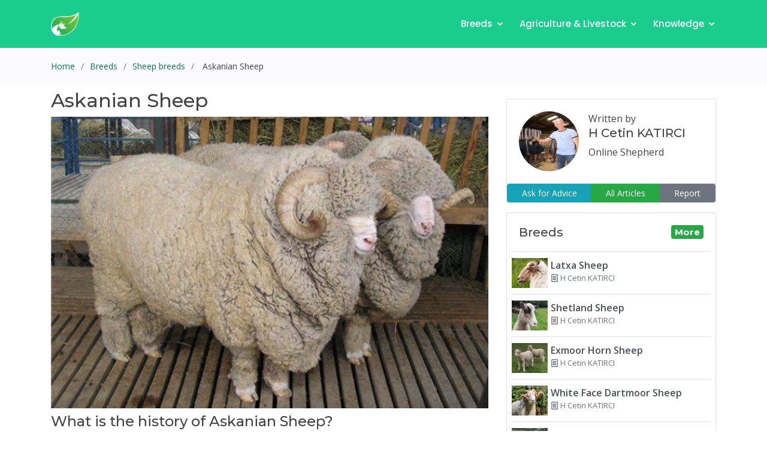

--- FILE ---
content_type: text/html; charset=UTF-8
request_url: https://www.farmow.com/breed/-askanian-sheep
body_size: 7124
content:
<!DOCTYPE html><html lang="en"><head><meta charset="utf-8"><meta content="width=device-width, initial-scale=1.0" name="viewport"><title> Askanian Sheep</title><meta content="The Askanian breed is known for its uniform type and high productivity. Sheep are large in size, have one or two wrinkles, and good mutton conformation." name="description"><meta content=" Askanian Sheep" name="keywords"><meta name="robots" content="index, follow" /><link rel="canonical" href="https://www.farmow.com/breed/-askanian-sheep"/><meta property="og:locale" content="en"/><meta property="og:type" content="article" /><meta property="og:title" content=" Askanian Sheep"/><meta property="og:description" content="The Askanian breed is known for its uniform type and high productivity. Sheep are large in size, have one or two wrinkles, and good mutton conformation."/><meta property="og:url" content="https://www.farmow.com/breed/-askanian-sheep"/><meta property="og:site_name" content="Farmow" /><meta property="article:publisher" content="https://www.facebook.com/farmowUK" /><meta property="og:image" content="https://www.farmow.com/article-image/1597091197.jpg"/><meta property="og:image:width" content="600" /><meta property="og:image:height" content="400" /><meta name="twitter:card" content="summary_large_image" /><meta name="twitter:site" content="@Farmow3" />  <link href="/assets/img/logo.png" rel="icon">
  <link href="https://fonts.googleapis.com/css?family=Open+Sans:300,300i,400,400i,600,600i,700,700i|Montserrat:300,300i,400,400i,500,500i,600,600i,700,700i|Poppins:300,300i,400,400i,500,500i,600,600i,700,700i" rel="stylesheet">
  <link href="/assets/vendor/bootstrap/css/bootstrap.min.css" rel="stylesheet">
  <link href="/assets/vendor/icofont/icofont.min.css" rel="stylesheet">
  <link href="/assets/vendor/boxicons/css/boxicons.min.css" rel="stylesheet">
  <link href="/assets/vendor/venobox/venobox.css" rel="stylesheet">
  <link href="/assets/vendor/remixicon/remixicon.css" rel="stylesheet">
  <link href="/assets/vendor/aos/aos.css" rel="stylesheet">
  <link href="/assets/css/style.css" rel="stylesheet">
  <link rel="stylesheet" href="https://cdnjs.cloudflare.com/ajax/libs/tiny-slider/2.9.3/tiny-slider.css">
<!--[if (lt IE 9)]><script src="https://cdnjs.cloudflare.com/ajax/libs/tiny-slider/2.9.3/min/tiny-slider.helper.ie8.js"></script><![endif]-->
  <script async src="https://pagead2.googlesyndication.com/pagead/js/adsbygoogle.js" type="0c34d79e29e08ecb425f90b1-text/javascript"></script>
<script type="application/ld+json">
        {
        "@context": "https://schema.org",
        "@type": "Article",
        "mainEntityOfPage": {
            "@type": "WebPage",
            "@id": "https://www.farmow.com/breed/-askanian-sheep"
        },
        "headline": " Askanian Sheep",
        "description": "The Askanian breed is known for its uniform type and high productivity. Sheep are large in size, have one or two wrinkles, and good mutton conformation.",
        "image": "https://www.farmow.com/article-image/1597091197.jpg",
        "datePublished": "2020-08-10 20:28:34",
        "dateModified": "2021-02-04 05:09:40",
        "genre": "breeds",
        "author": {
            "@type": "Person",
            "name": "H Cetin KATIRCI"
        },
        "publisher": {
            "@type": "Organization",
            "name": "Farmow Livestock & Farm Management",
            "logo": {
            "@type": "ImageObject",
            "url": "http://www.farmow.com/assets/img/logo.png"
            }       
        },
        "potentialAction": {
            "@type": "SearchAction",
            "target": "https://wwww.farmow.com/search?word={search_term_string}",
            "query-input": "required word=search_term_string"
        }
        }
        </script></head><body>  <header id="header" class="fixed-top d-flex align-items-center ">
    <div class="container d-flex align-items-center">

      <div class="logo mr-auto"> <a href="/"><img src="/assets/img/logo.png" alt="" class="img-fluid"></a> </div>

      <nav class="nav-menu d-none d-lg-block">
        <ul>
<!--          <li class="drop-down"><a href="/feature-price">Features & Pricing</a>
            <ul>
              <li><a href="/features">Features</a></li>
              <li><a href="/pricing">Pricing</a></li>
            </ul>
         </li> -->
         <li class="drop-down"><a href="/breeds">Breeds</a>
            <ul>
              <li><a href="/cattle">Cattle breeds</a></li>
              <li><a href="/sheep">Sheep breeds</a></li>
              <li><a href="/goat">Goat breeds</a></li>
              <li><a href="/poultry">Poultry breeds</a></li>
            </ul>
         </li>
         
          <li class="drop-down"><a href="/agriculture-livestock">Agriculture & Livestock</a>
            <ul>
              <li><a href="/forage-crops">Forage crops</a></li>
              <li><a href="/illnesses">Illnesses</a></li>
              <li><a href="/livestock-care">Livestock Care</a></li>
              <li><a href="/soil-care">Soil Care</a></li>
              <li><a href="/how-tos">How-tos</a></li>
            </ul>
         </li>
         <li class="drop-down"><a href="/knowledge-center">Knowledge</a>
            <ul>
              <li><a href="/breeders">Breeders</a></li>
              <li><a href="/agriculture-news">News</a></li>
              <li><a href="/competitions">Competitions</a></li>
            </ul>
         </li>
<!--         <li><a href="/shop">Shop & Ads</a></li> -->

        </ul>
      </nav>
    </div>
</header>
<main id="main">
<script type="application/ld+json">
    {
      "@context": "https://schema.org",
      "@type": "BreadcrumbList",
      "itemListElement": [{
        "@type": "ListItem",
        "position": 1,
        "name": "Breeds",
        "item": "https://farmow.com/breeds"
      },{
        "@type": "ListItem",
        "position": 2,
        "name": "Sheep breeds",
        "item": "https://farmow.com/sheep"
      },{
        "@type": "ListItem",
        "position": 3,
        "name": " Askanian Sheep"
      }]
    }
 </script>

<section class="breadcrumbs">
    <div class="container">
        <div class=" align-items-center">
          <ol>
            <li><a href="/">Home</a></li>
            <li><a href="/breeds">Breeds</a></li>
                                    <li><a href="/sheep">Sheep breeds</a></li> 
                          <li> Askanian Sheep</li>
          </ol>       
        </div>
    </div>
</section>

    <section class="inner-page pt-0 mt-2">
    
    

      <div class="container">
        <div class="row ">
          <div class="col-md-8">
            
                  <h2> Askanian Sheep</h2>
                  <div>    <h4><img data-src="https://farmow.com/article-image/1597091219.jpg" class="img-fluid lazy" style="width: 100%;"><br></h4><h4>What is the history of Askanian Sheep? </h4><div>The Askanian Sheep (Askaniiskaya) breed was developed during 1925-34 by M.F. Ivanov in Askania Nova which lies in the arid steppe of the Ukraine. </div><div><br></div><div>Finewooled sheep had been raised there for more than a hundred years. The breed is based on local <a href="https://farmow.com/breed/merinos-koyunu" target="_blank">Merino sheep</a> which survived World War I and the Civil War. </div><div><br></div><div>These were small animals with thin wool of medium fineness. Most of them had small wrinkles; the conformation was good and the production low. </div><div><br></div><div>The live weight of ewes was 40-42 kg (max. 50 kg). <span style="font-size: 1rem;">Ortalama yapağı ağırlığı 4.5-4.6 kg, temiz yün verimi ise% 33-35 idi.</span></div><div><br></div><div>M.F. Ivanov set himself the task of producing, on the basis of the Askania-Nova flock, unwrinkled sheep of the Merino type with a live weight up to 60 kg, good conformation, long worsted wool of medium fineness (60s-64s quality) and high fleece weight and wool yield. The animals were to meet the environmental conditions of the Ukrainian arid steppes.</div><div><br></div><div>Local Merino ewes were mated to American <a href="https://farmow.com/breed/rambouillet-sheep" target="_blank">Rambouillet </a>rams, with selection and culling of the offspring. Meat qualities were improved by infusing small quantities of Precoce blood. The most valuable animals were obtained among crossbreds with one-half and one-quarter of <a href="https://farmow.com/breed/rambouillet-sheep" target="_blank">Rambouillet </a>blood. To fix the desired type inbreeding was practised on a moderate scale.</div><div>After the Second World War the Askanian breed was re-established by pure breeding of the remaining flock and by grading up finewool ewes brought from the North Caucasus with purebred Askanian rams. </div><div><br></div><div>Total breed numbers declined slightly between 1964 and 1969 but purebreds increased. Since then they have remained relatively stable. In 1980  the total was 1 782 820 (90% purebreds) including 37 417 breeding rams, 10 649 other  rams, and 1 193 157 ewes and yearlings.</div><div><br></div><h4>What are the characteristics of Askanian Sheep?</h4><div><img data-src="https://farmow.com/article-image/1597091197.jpg" class="img-fluid lazy" style="width: 100%;"><br></div><div>The Askanian breed is known for its uniform type and high productivity.</div><div> </div><div><br></div><div>Sheep are large in size, have one or two wrinkles, and good mutton conformation.</div><div><br></div><div>Withers height of ewes is 68-70 cm, oblique body length 70-72 cm, and chest girth 100-102 cm.</div><div> </div><div><br></div><div>The skeleton is sufficiently strong; there are no particular faults in the conformation.</div><div> </div><div><br></div><div>Rams are horned, and ewes are usually polled.</div><div><br></div><div> Ewes have satisfactory precocity: heavily fed 18-month-olds reach the live weight of adult ewes. The finished weight of 9-month-old lambs is 42.2 kg and the carcass weight is 18.9 kg.</div><div><br></div><div>The wool is white and uniform. The fleece has a blocky staple; it is of medium density. The crimp is regular and distinct. The wool is of 64s-60s quality (22-24 m) in ewes and 60s-58s (24-26 m) in rams. </div><div><br></div><div>The staple length is 7.5-9.0 cm in ewes and 8-10 cm (max. 13) in rams. The yolk is light yellow or cream, rarely white.</div><div><br></div><div>Fleece weight is 6.5-8.0 kg in ewes and 16-19 kg in rams, with clean wool yield of 42-45%. In the best flocks the clean fleece weight is 3.0-3.2 kg. </div><div><br></div><div>The maximal fleece weight of 31.7 kg was sheared from a ram at the Krasny Chaban breeding centre in the Kherson region, which is the absolute world record for all breeds.</div><div><br></div><div>The best breeding flocks of Askanian sheep are on Askania Nova and Krasny Chaban breeding centres in Kherson region and Kommunist farm in Zaporozhye region.</div><div><br></div><div>According to the breed regionalization plan, the breed is raised in the south of the Ukraine and is used for improving other finewooled breeds. It was used to produce such breeds as the Caucasian, Azerbaijan Mountain Merino, and Soviet Merino.</div><div><br></div><div>Selection work with the breed is aimed at improving wool and meat qualities, early maturity and adaptability to the conditions of intensive sheep breeding and farming. <span>The State Flockbook lists 4968 ewes and 200 rams.</span></div><div><br></div><h4>What is the weight of Askanian Sheep?</h4><div><img data-src="https://farmow.com/article-image/1597091288.jpg" class="img-fluid lazy" style="width: 100%;"><br></div><div><br></div><div>The live weight of <span>Askanian</span><span> ewes is 58-65 kg and </span>Askanian<span> rams is 110-120 kg.</span></div><div><br></div><div><br></div><div><br></div><div><br></div>      </div>
                  <hr/>
               

                                                <div class="container">
                <ins class="adsbygoogle"
                  style="display:block"
                  data-ad-client="ca-pub-2237260650074252"
                  data-ad-slot="5810044893"
                  data-ad-format="auto"
                  data-full-width-responsive="true"></ins><script type="0c34d79e29e08ecb425f90b1-text/javascript"> (adsbygoogle = window.adsbygoogle || []).push({}); </script>
                </div>
               



          </div>
          <div class="col-md-4">

          <div class="card mb-3 mt-3">
              <div class="row no-gutters">
                <div class="card-body">
                    <div class="media">
                    <img src="/user-image/1596931780.png" class="mr-3" style="width:100px;height:100px;">
                    <div class="media-body">
                        <p  class="mb-0">Written by</p>
                        <h5 class="mt-0">H Cetin KATIRCI</h5>
                        Online Shepherd  
                    </div>
                </div>
                </div> 
              </div>
              <div class="card-footer clearfix m-0 p-0">
                <div class="btn-group btn-group-sm btn-block" role="group" aria-label="Basic example">
                    <button type="button" class="btn btn-info">Ask for Advice</button>
                    <a href="/writer/1" role="button" class="btn btn-success">All Articles</a>
                    <button type="button" class="btn btn-secondary">Report</button>
                </div>
              </div>
            </div>

     <div class="card mb-2"> <div class="card-body"><h5 class="card-title  m-0">Breeds<a href="/breeds" class="badge badge-success float-right">More</a></h5> </div><ul class="products-list product-list-in-card pl-2 pr-2"><li class="item"><a href="/breed/latxa-sheep" class="list-group-item-action"><div class="product-img"><img data-src="/article-image/1613167078.jpg"  class="img-size-60 lazy"></div><div class="product-info"> <span class="product-title">Latxa Sheep</span><span class="product-description"><i class="icofont-ui-note"></i> H Cetin KATIRCI</span> </div></a></li> <li class="item"><a href="/breed/shetland-sheep" class="list-group-item-action"><div class="product-img"><img data-src="/article-image/1608995554.jpg"  class="img-size-60 lazy"></div><div class="product-info"> <span class="product-title">Shetland Sheep</span><span class="product-description"><i class="icofont-ui-note"></i> H Cetin KATIRCI</span> </div></a></li> <li class="item"><a href="/breed/exmoor-horn-sheep" class="list-group-item-action"><div class="product-img"><img data-src="/article-image/1608917987.jpg"  class="img-size-60 lazy"></div><div class="product-info"> <span class="product-title">Exmoor Horn Sheep</span><span class="product-description"><i class="icofont-ui-note"></i> H Cetin KATIRCI</span> </div></a></li> <li class="item"><a href="/breed/white-face-dartmoor-sheep" class="list-group-item-action"><div class="product-img"><img data-src="/article-image/1608911994.jpg"  class="img-size-60 lazy"></div><div class="product-info"> <span class="product-title">White Face Dartmoor Sheep</span><span class="product-description"><i class="icofont-ui-note"></i> H Cetin KATIRCI</span> </div></a></li> <li class="item"><a href="/breed/vendeen-sheep" class="list-group-item-action"><div class="product-img"><img data-src="/article-image/1608848060.jpg"  class="img-size-60 lazy"></div><div class="product-info"> <span class="product-title">Vendéen Sheep</span><span class="product-description"><i class="icofont-ui-note"></i> H Cetin KATIRCI</span> </div></a></li> <li class="item"><a href="/breed/lonk-sheep" class="list-group-item-action"><div class="product-img"><img data-src="/article-image/1608821498.jpg"  class="img-size-60 lazy"></div><div class="product-info"> <span class="product-title">Lonk Sheep</span><span class="product-description"><i class="icofont-ui-note"></i> H Cetin KATIRCI</span> </div></a></li> </ul> </div>
     <div class="card mb-2"> <div class="card-body"><ins class="adsbygoogle"
    style="display:block"
    data-ad-client="ca-pub-2237260650074252"
    data-ad-slot="1384548874"
    data-ad-format="auto"
    data-full-width-responsive="true"></ins><script type="0c34d79e29e08ecb425f90b1-text/javascript"> (adsbygoogle = window.adsbygoogle || []).push({}); </script></div></div>
    
     <div class="card mb-2"> <div class="card-body"><h5 class="card-title  m-0">Illnesses<a href="/illnesses" class="badge badge-success float-right">More</a></h5> </div><ul class="products-list product-list-in-card pl-2 pr-2"><li class="item"><a href="/agriculture/-plants-poisoning" class="list-group-item-action"><div class="product-img"><img data-src="/article-image/1609704066.jpg"  class="img-size-60 lazy"></div><div class="product-info"> <span class="product-title"> Plants Poisoning</span><span class="product-description"><i class="icofont-ui-note"></i> H Cetin KATIRCI</span> </div></a></li> <li class="item"><a href="/agriculture/urinary-calculi-water-belly" class="list-group-item-action"><div class="product-img"><img data-src="/article-image/1599770659.jpg"  class="img-size-60 lazy"></div><div class="product-info"> <span class="product-title">Urinary Calculi (Water Belly)</span><span class="product-description"><i class="icofont-ui-note"></i> H Cetin KATIRCI</span> </div></a></li> <li class="item"><a href="/agriculture/tetanus" class="list-group-item-action"><div class="product-img"><img data-src="/article-image/1614112248.jpg"  class="img-size-60 lazy"></div><div class="product-info"> <span class="product-title">Tetanus</span><span class="product-description"><i class="icofont-ui-note"></i> H Cetin KATIRCI</span> </div></a></li> <li class="item"><a href="/agriculture/sub-acute-fasciolosis" class="list-group-item-action"><div class="product-img"><img data-src="/article-image/1597568464.jpg"  class="img-size-60 lazy"></div><div class="product-info"> <span class="product-title">Sub-Acute Fasciolosis</span><span class="product-description"><i class="icofont-ui-note"></i> H Cetin KATIRCI</span> </div></a></li> <li class="item"><a href="/agriculture/ticks" class="list-group-item-action"><div class="product-img"><img data-src="/article-image/1614120236.jpg"  class="img-size-60 lazy"></div><div class="product-info"> <span class="product-title">Ticks</span><span class="product-description"><i class="icofont-ui-note"></i> H Cetin KATIRCI</span> </div></a></li> <li class="item"><a href="/agriculture/selenium-deficiency-white-muscle-disease" class="list-group-item-action"><div class="product-img"><img data-src="/article-image/1614120114.jpg"  class="img-size-60 lazy"></div><div class="product-info"> <span class="product-title">Selenium Deficiency (White Muscle Disease)</span><span class="product-description"><i class="icofont-ui-note"></i> H Cetin KATIRCI</span> </div></a></li> </ul> </div>
     <div class="card mb-2"> <div class="card-body"><h5 class="card-title  m-0">Farmow App<a href="#" class="badge badge-success float-right"></a></h5> </div><div class="embed-responsive embed-responsive-16by9"><iframe class="embed-responsive-item" src="https://www.youtube.com/embed/3YgAtoNu6yA?start=23" frameborder="0" allow="accelerometer; autoplay; encrypted-media; gyroscope; picture-in-picture" allowfullscreen></iframe></div></div>
     <div class="card mb-2"> <div class="card-body"><h5 class="card-title  m-0">Forage crops<a href="/forage-crops" class="badge badge-success float-right">More</a></h5> </div><ul class="products-list product-list-in-card pl-2 pr-2"><li class="item"><a href="/agriculture/patologitseskaja-fiziologija-golodanija" class="list-group-item-action"><div class="product-img"><img data-src="/article-image/1601061307.jpg"  class="img-size-60 lazy"></div><div class="product-info"> <span class="product-title">Патологическая физиология голодания</span><span class="product-description"><i class="icofont-ui-note"></i> Arina TARAN</span> </div></a></li> <li class="item"><a href="/agriculture/deficit-fosfora-gipofosfatemija-hipofosfatemi" class="list-group-item-action"><div class="product-img"><img data-src="/article-image/1600973276.jpg"  class="img-size-60 lazy"></div><div class="product-info"> <span class="product-title">Дефицит фосфора (гипофосфатемия) Hipofosfatemi</span><span class="product-description"><i class="icofont-ui-note"></i> Arina TARAN</span> </div></a></li> <li class="item"><a href="/agriculture/kakie-bivajut-kormorazdattsiki-dlja-ferm-krs" class="list-group-item-action"><div class="product-img"><img data-src="/article-image/1600883245.jpg"  class="img-size-60 lazy"></div><div class="product-info"> <span class="product-title">Какие бывают кормораздатчики для ферм КРС?</span><span class="product-description"><i class="icofont-ui-note"></i> Irina Makarova </span> </div></a></li> <li class="item"><a href="/agriculture/kormuchki-dlja-ovec" class="list-group-item-action"><div class="product-img"><img data-src="/article-image/1600796350.jpg"  class="img-size-60 lazy"></div><div class="product-info"> <span class="product-title">Кормушки для овец</span><span class="product-description"><i class="icofont-ui-note"></i> Diana Myakisheva</span> </div></a></li> <li class="item"><a href="/general/pitanie-domachnix-koz-tsto-edjat-vidi-korma-i-pravila-kormlenija-" class="list-group-item-action"><div class="product-img"><img data-src="/article-image/1600766585.jpg"  class="img-size-60 lazy"></div><div class="product-info"> <span class="product-title">Питание домашних коз: что едят, виды корма и правила кормления </span><span class="product-description"><i class="icofont-ui-note"></i> Alina Arslantürk</span> </div></a></li> <li class="item"><a href="/agriculture/vazhnost-mineralov-pitanii-selskoxozjajstvennix-zhivotnix" class="list-group-item-action"><div class="product-img"><img data-src="/article-image/1600711957.jpg"  class="img-size-60 lazy"></div><div class="product-info"> <span class="product-title">Важность минералов питании сельскохозяйственных животных</span><span class="product-description"><i class="icofont-ui-note"></i> Irina Makarova </span> </div></a></li> </ul> </div>    
     <div class="card mb-2"> <div class="card-body"><ins class="adsbygoogle"
    style="display:block"
    data-ad-client="ca-pub-2237260650074252"
    data-ad-slot="1384548874"
    data-ad-format="auto"
    data-full-width-responsive="true"></ins><script type="0c34d79e29e08ecb425f90b1-text/javascript"> (adsbygoogle = window.adsbygoogle || []).push({}); </script></div></div>            
        
          
          </div>
        </div>

     




        <div class="row mt-5">
            <div class="col-md-12">
              <div class="alert alert-secondary">
                <small class="text-muted"> Use of the information/advice in this guide is at your own risk. The Farmow and its employees do not warrant or make any representation regarding the use, or results of the use, of the information contained herein as regards to its correctness, accuracy, reliability, currency or otherwise. The entire risk of the implementation of the information/ advice which has been provided to you is assumed by you. All liability or responsibility to any person using the information/advice is expressly disclaimed by the Farmow and its employees.</small>
              </div>
            </div>
      </div>

     
    </section>
   
  </main>

  <footer id="footer">
    <div class="footer-top">
      <div class="container">
        <div class="row">

          <div class="col-lg-4 col-md-6">
            <div class="footer-info">
              <h3>Farmow</h3>
              <p class="pb-3"><em>A unique new cloud-based smartphone app that is designed to manage all the key information for your herd.</em></p>
              <p>
                
                <strong>Email:</strong> <a href="/cdn-cgi/l/email-protection" class="__cf_email__" data-cfemail="f1828481819e8385b19790839c9e86df929e9c">[email&#160;protected]</a><br>
              </p>
              <div class="social-links mt-3">
                <a href="#" class="twitter"><i class="bx bxl-twitter"></i></a>
                <a href="#" class="facebook"><i class="bx bxl-facebook"></i></a>
                <a href="#" class="instagram"><i class="bx bxl-instagram"></i></a>
                <a href="#" class="google-plus"><i class="bx bxl-skype"></i></a>
                <a href="#" class="linkedin"><i class="bx bxl-linkedin"></i></a>
              </div>
            </div>
          </div>

          <div class="col-lg-2 col-md-6 footer-links">
            <h4>Discover Farmow</h4>
            <ul>
              <li><i class="bx bx-chevron-right"></i> <a href="/">Home</a></li>
              <li><i class="bx bx-chevron-right"></i> <a href="/#features">Features</a></li>
              <li><i class="bx bx-chevron-right"></i> <a href="/knowledge-center">Knowledge</a></li>
              <li><i class="bx bx-chevron-right"></i> <a href="/terms-of-service">Terms of Service</a></li>
              <li><i class="bx bx-chevron-right"></i> <a href="/privacy-policy">Privacy Policy</a></li>
            </ul>
          </div>

        <div class="col-lg-2 col-md-6 footer-links">
            <h4>Useful Links</h4>
            <ul>
              <li><i class="bx bx-chevron-right"></i> <a href="/breeds">Breeds</a></li>
              <li><i class="bx bx-chevron-right"></i> <a href="/illnesses">Illnesses</a></li>
              <li><i class="bx bx-chevron-right"></i> <a href="/cattle">Cattle Breeds</a></li>
              <li><i class="bx bx-chevron-right"></i> <a href="/sheep">Sheep Breeds</a></li>
              <li><i class="bx bx-chevron-right"></i> <a href="/goat">Goat Breeds</a></li>
              <li><i class="bx bx-chevron-right"></i> <a href="/poultry">Poultry Breeds</a></li>
            </ul>
          </div>

          <div class="col-lg-4 col-md-6 footer-newsletter">

            <h4>Our Newsletter</h4>
            <p>Get Latest News and Updates</p>
            <form action="" method="post">
              <input type="email" name="email"><input type="submit" value="Subscribe">
            </form>
            <h4 class="mt-3">Languages</h4>
            <div class="btn-group" role="group" aria-label="Language">
              <a href="/language?language=en" class="btn btn-success"><img src="/assets/img/en.png" style="width:32px;height:32px;"></a>
              <a href="/language?language=tr" class="btn btn-success"><img src="/assets/img/tr.png" style="width:32px;height:32px;"></a>
            </div>
           

          </div>

        </div>
      </div>
    </div>

    <div class="container">
      <div class="copyright">
        &copy; Copyright <strong><span>Farmow</span></strong>. All Rights Reserved
      </div>
     
    </div>
  </footer><!-- End Footer -->

  <a href="#" class="back-to-top"><i class="icofont-simple-up"></i></a>
  <div id="preloader"></div>

  <!-- Vendor JS Files -->
  <script data-cfasync="false" src="/cdn-cgi/scripts/5c5dd728/cloudflare-static/email-decode.min.js"></script><script src="/assets/vendor/jquery/jquery.min.js" type="0c34d79e29e08ecb425f90b1-text/javascript"></script>
  <script src="/assets/vendor/bootstrap/js/bootstrap.bundle.min.js" type="0c34d79e29e08ecb425f90b1-text/javascript"></script>
  <script src="/assets/vendor/jquery.easing/jquery.easing.min.js" type="0c34d79e29e08ecb425f90b1-text/javascript"></script>
  <script type="0c34d79e29e08ecb425f90b1-text/javascript" src="//cdnjs.cloudflare.com/ajax/libs/jquery.lazy/1.7.9/jquery.lazy.min.js"></script>
  <script src="/assets/vendor/venobox/venobox.min.js" type="0c34d79e29e08ecb425f90b1-text/javascript"></script>
  <script src="/assets/vendor/waypoints/jquery.waypoints.min.js" type="0c34d79e29e08ecb425f90b1-text/javascript"></script>
  <script src="/assets/vendor/counterup/counterup.min.js" type="0c34d79e29e08ecb425f90b1-text/javascript"></script>
  
  <script src="/assets/vendor/aos/aos.js" type="0c34d79e29e08ecb425f90b1-text/javascript"></script>

  <!-- Template Main JS File -->
  <script src="/assets/js/main.js" type="0c34d79e29e08ecb425f90b1-text/javascript"></script>
 

<!-- Google tag (gtag.js) -->
<script async src="https://www.googletagmanager.com/gtag/js?id=G-215NV2W9BS" type="0c34d79e29e08ecb425f90b1-text/javascript"></script>
<script type="0c34d79e29e08ecb425f90b1-text/javascript">
  window.dataLayer = window.dataLayer || [];
  function gtag(){dataLayer.push(arguments);}
  gtag('js', new Date());

  gtag('config', 'G-215NV2W9BS');
</script>

<script type="0c34d79e29e08ecb425f90b1-text/javascript">
$(document).ready(function () {
	$('body').bind('cut copy', function (e) {
		e.preventDefault();
  });
  $("body").on("contextmenu",function(e){
		return false;
	});
});
$(function() {
  $('.lazy').Lazy();
});
</script>  

<script src="/cdn-cgi/scripts/7d0fa10a/cloudflare-static/rocket-loader.min.js" data-cf-settings="0c34d79e29e08ecb425f90b1-|49" defer></script></body>

</html>

--- FILE ---
content_type: text/html; charset=utf-8
request_url: https://www.google.com/recaptcha/api2/aframe
body_size: 268
content:
<!DOCTYPE HTML><html><head><meta http-equiv="content-type" content="text/html; charset=UTF-8"></head><body><script nonce="hszXbjQmwA2gD2Nd_7VMbw">/** Anti-fraud and anti-abuse applications only. See google.com/recaptcha */ try{var clients={'sodar':'https://pagead2.googlesyndication.com/pagead/sodar?'};window.addEventListener("message",function(a){try{if(a.source===window.parent){var b=JSON.parse(a.data);var c=clients[b['id']];if(c){var d=document.createElement('img');d.src=c+b['params']+'&rc='+(localStorage.getItem("rc::a")?sessionStorage.getItem("rc::b"):"");window.document.body.appendChild(d);sessionStorage.setItem("rc::e",parseInt(sessionStorage.getItem("rc::e")||0)+1);localStorage.setItem("rc::h",'1768037484491');}}}catch(b){}});window.parent.postMessage("_grecaptcha_ready", "*");}catch(b){}</script></body></html>

--- FILE ---
content_type: text/css
request_url: https://www.farmow.com/assets/css/style.css
body_size: 5311
content:
/**
* Template Name: Bootslander - v2.2.0
* Template URL: https://bootstrapmade.com/bootslander-free-bootstrap-landing-page-template/
* Author: BootstrapMade.com
* License: https://bootstrapmade.com/license/
*/

/*--------------------------------------------------------------
# General
--------------------------------------------------------------*/
body {
  font-family: "Open Sans", sans-serif;
  color: #444444;
}

a {
  color: #0b724e;
}

a:hover {
  color: #26b885;
  text-decoration: none;
}

h1, h2, h3, h4, h5, h6 {
  font-family: "Montserrat", sans-serif;
}

/*--------------------------------------------------------------
# Preloader
--------------------------------------------------------------*/
#preloader {
  position: fixed;
  top: 0;
  left: 0;
  right: 0;
  bottom: 0;
  z-index: 9999;
  overflow: hidden;
  background: #fff;
}

#preloader:before {
  content: "";
  position: fixed;
  top: calc(50% - 30px);
  left: calc(50% - 30px);
  border: 6px solid #1acc8d;
  border-top-color: #d2f9eb;
  border-radius: 50%;
  width: 60px;
  height: 60px;
  -webkit-animation: animate-preloader 1s linear infinite;
  animation: animate-preloader 1s linear infinite;
}

@-webkit-keyframes animate-preloader {
  0% {
    transform: rotate(0deg);
  }
  100% {
    transform: rotate(360deg);
  }
}

@keyframes animate-preloader {
  0% {
    transform: rotate(0deg);
  }
  100% {
    transform: rotate(360deg);
  }
}

/*--------------------------------------------------------------
# Back to top button
--------------------------------------------------------------*/
.back-to-top {
  position: fixed;
  display: none;
  right: 15px;
  bottom: 15px;
  z-index: 99999;
}

.back-to-top i {
  display: flex;
  align-items: center;
  justify-content: center;
  font-size: 24px;
  width: 40px;
  height: 40px;
  border-radius: 50px;
  background: #1acc8d;
  color: #fff;
  transition: all 0.4s;
}

.back-to-top i:hover {
  background: #2be4a2;
  color: #fff;
}

/*--------------------------------------------------------------
# Disable AOS delay on mobile
--------------------------------------------------------------*/
@media screen and (max-width: 768px) {
  [data-aos-delay] {
    transition-delay: 0 !important;
  }
}

/*--------------------------------------------------------------
# Header
--------------------------------------------------------------*/
#header {
  height: 80px;
  transition: all 0.5s;
  z-index: 997;
  transition: all 0.5s;
  background: #1acc8d;
}

#header.header-transparent {
  background: transparent;
}

#header.header-scrolled {
  background:  #1acc8d;
  height: 60px;
}

#header .logo h1 {
  font-size: 28px;
  margin: 0;
  padding: 0;
  line-height: 1;
  font-weight: 700;
}

#header .logo h1 a, #header .logo h1 a:hover {
  color: #fff;
  text-decoration: none;
}

#header .logo img {
  padding: 0;
  margin: 0;
  max-height: 40px;
}

@media (max-width: 992px) {
  #header {
    height: 64px;
  }
  #header .logo h1 {
    font-size: 28px;
  }
}

/*--------------------------------------------------------------
# Navigation Menu
--------------------------------------------------------------*/
/* Desktop Navigation */
.nav-menu, .nav-menu * {
  margin: 0;
  padding: 0;
  list-style: none;
}

.nav-menu > ul > li {
  position: relative;
  white-space: nowrap;
  float: left;
}

.nav-menu a {
  display: block;
  position: relative;
  color: #ffffff;
  padding: 10px 0 10px 25px;
  transition: 0.3s;
  font-size: 15px;
  font-weight: 500;
  font-family: "Poppins", sans-serif;
}

.nav-menu > ul > li > a:before {
  content: "";
  position: absolute;
  width: 0;
  height: 2px;
  bottom: 3px;
  left: 25px;
  background-color: #1acc8d;
  visibility: hidden;
  width: 0px;
  transition: all 0.3s ease-in-out 0s;
}

.nav-menu a:hover:before, .nav-menu li:hover > a:before, .nav-menu .active > a:before {
  visibility: visible;
  width: 25px;
}

.nav-menu a:hover, .nav-menu .active > a, .nav-menu li:hover > a {
  color: rgba(255, 255, 255, 0.7);
  text-decoration: none;
}

.nav-menu .drop-down ul {
  display: block;
  position: absolute;
  left: 25px;
  top: calc(100% - 30px);
  z-index: 99;
  opacity: 0;
  visibility: hidden;
  padding: 10px 0;
  background: #fff;
  box-shadow: 0px 0px 30px rgba(127, 137, 161, 0.25);
  transition: ease all 0.3s;
}

.nav-menu .drop-down:hover > ul {
  opacity: 1;
  top: 100%;
  visibility: visible;
  border-radius: 5px;
}

.nav-menu .drop-down li {
  min-width: 180px;
  position: relative;
}

.nav-menu .drop-down ul a {
  padding: 10px 20px;
  font-size: 14px;
  font-weight: 500;
  text-transform: none;
  color: #01036f;
}

.nav-menu .drop-down ul a:hover, .nav-menu .drop-down ul .active > a, .nav-menu .drop-down ul li:hover > a {
  color: #1acc8d;
}

.nav-menu .drop-down > a:after {
  content: "\ea99";
  font-family: IcoFont;
  padding-left: 5px;
}

.nav-menu .drop-down .drop-down ul {
  top: 0;
  left: calc(100% - 30px);
}

.nav-menu .drop-down .drop-down:hover > ul {
  opacity: 1;
  top: 0;
  left: 100%;
}

.nav-menu .drop-down .drop-down > a {
  padding-right: 35px;
}

.nav-menu .drop-down .drop-down > a:after {
  content: "\eaa0";
  font-family: IcoFont;
  position: absolute;
  right: 15px;
}

@media (max-width: 1366px) {
  .nav-menu .drop-down .drop-down ul {
    left: -90%;
  }
  .nav-menu .drop-down .drop-down:hover > ul {
    left: -100%;
  }
  .nav-menu .drop-down .drop-down > a:after {
    content: "\ea9d";
  }
}

/* Mobile Navigation */
.mobile-nav-toggle {
  position: fixed;
  right: 15px;
  top: 15px;
  z-index: 9998;
  border: 0;
  background: none;
  font-size: 24px;
  transition: all 0.4s;
  outline: none !important;
  line-height: 1;
  cursor: pointer;
  text-align: right;
}

.mobile-nav-toggle i {
  color: #fff;
}

.mobile-nav {
  position: fixed;
  top: 55px;
  right: 15px;
  bottom: 15px;
  left: 15px;
  z-index: 9999;
  overflow-y: auto;
  background: #fff;
  transition: ease-in-out 0.2s;
  opacity: 0;
  visibility: hidden;
  border-radius: 10px;
  padding: 10px 0;
}

.mobile-nav * {
  margin: 0;
  padding: 0;
  list-style: none;
}

.mobile-nav a {
  display: block;
  position: relative;
  color: #01036f;
  padding: 10px 20px;
  font-weight: 500;
  outline: none;
}

.mobile-nav a:hover, .mobile-nav .active > a, .mobile-nav li:hover > a {
  color: #1acc8d;
  text-decoration: none;
}

.mobile-nav .drop-down > a:after {
  content: "\ea99";
  font-family: IcoFont;
  padding-left: 10px;
  position: absolute;
  right: 15px;
}

.mobile-nav .active.drop-down > a:after {
  content: "\eaa1";
}

.mobile-nav .drop-down > a {
  padding-right: 35px;
}

.mobile-nav .drop-down ul {
  display: none;
  overflow: hidden;
}

.mobile-nav .drop-down li {
  padding-left: 20px;
}

.mobile-nav-overly {
  width: 100%;
  height: 100%;
  z-index: 9997;
  top: 0;
  left: 0;
  position: fixed;
  background: rgba(7, 192, 22, 0.6);
  overflow: hidden;
  display: none;
  transition: ease-in-out 0.2s;
}

.mobile-nav-active {
  overflow: hidden;
}

.mobile-nav-active .mobile-nav {
  opacity: 1;
  visibility: visible;
}

.mobile-nav-active .mobile-nav-toggle i {
  color: #fff;
}

/*--------------------------------------------------------------
# Hero Section
--------------------------------------------------------------*/
#hero {
  width: 100%;
  background: url("../img/hero-bg.jpg");
  background-size: cover;
  position: relative;
  padding: 120px 0 0 0;
}

#hero:before {
  content: "";
  background: rgba(25, 206, 143, 0.568);
  position: absolute;
  bottom: 0;
  top: 0;
  left: 0;
  right: 0;
}

#hero h1 {
  margin: 0 0 20px 0;
  font-size: 48px;
  font-weight: 700;
  line-height: 56px;
  color: rgba(255, 255, 255, 0.8);
}

#hero h1 span {
  color: #fff;
  border-bottom: 4px solid #1acc8d;
}

#hero h2 {
  color: rgba(255, 255, 255, 0.8);
  margin-bottom: 40px;
  font-size: 24px;
}

#hero .btn-get-started {
  font-family: "Montserrat", sans-serif;
  font-weight: 500;
  font-size: 16px;
  letter-spacing: 1px;
  display: inline-block;
  padding: 10px 30px;
  border-radius: 50px;
  transition: 0.5s;
  color: #fff;
  background: #01036f;
}

#hero .btn-get-started:hover {
  background: #2d30ec;
}

#hero .animated {
  animation: up-down 2s ease-in-out infinite alternate-reverse both;
}

@media (min-width: 1024px) {
  #hero {
    background-attachment: fixed;
  }
}

@media (max-width: 991px) {
  #hero {
    padding-top: 80px;
  }
  #hero .animated {
    -webkit-animation: none;
    animation: none;
  }
  #hero .hero-img {
    text-align: center;
  }
  #hero .hero-img img {
    max-width: 50%;
  }
  #hero h1 {
    font-size: 28px;
    line-height: 32px;
    margin-bottom: 10px;
  }
  #hero h2 {
    font-size: 18px;
    line-height: 24px;
    margin-bottom: 30px;
  }
}

@media (max-width: 575px) {
  #hero .hero-img img {
    width: 80%;
  }
}

@-webkit-keyframes up-down {
  0% {
    transform: translateY(10px);
  }
  100% {
    transform: translateY(-10px);
  }
}

@keyframes up-down {
  0% {
    transform: translateY(10px);
  }
  100% {
    transform: translateY(-10px);
  }
}

.hero-waves {
  display: block;
  margin-top: 60px;
  width: 100%;
  height: 60px;
  z-index: 5;
  position: relative;
}

.wave1 use {
  -webkit-animation: move-forever1 10s linear infinite;
  animation: move-forever1 10s linear infinite;
  -webkit-animation-delay: -2s;
  animation-delay: -2s;
}

.wave2 use {
  -webkit-animation: move-forever2 8s linear infinite;
  animation: move-forever2 8s linear infinite;
  -webkit-animation-delay: -2s;
  animation-delay: -2s;
}

.wave3 use {
  -webkit-animation: move-forever3 6s linear infinite;
  animation: move-forever3 6s linear infinite;
  -webkit-animation-delay: -2s;
  animation-delay: -2s;
}

@-webkit-keyframes move-forever1 {
  0% {
    transform: translate(85px, 0%);
  }
  100% {
    transform: translate(-90px, 0%);
  }
}

@keyframes move-forever1 {
  0% {
    transform: translate(85px, 0%);
  }
  100% {
    transform: translate(-90px, 0%);
  }
}

@-webkit-keyframes move-forever2 {
  0% {
    transform: translate(-90px, 0%);
  }
  100% {
    transform: translate(85px, 0%);
  }
}

@keyframes move-forever2 {
  0% {
    transform: translate(-90px, 0%);
  }
  100% {
    transform: translate(85px, 0%);
  }
}

@-webkit-keyframes move-forever3 {
  0% {
    transform: translate(-90px, 0%);
  }
  100% {
    transform: translate(85px, 0%);
  }
}

@keyframes move-forever3 {
  0% {
    transform: translate(-90px, 0%);
  }
  100% {
    transform: translate(85px, 0%);
  }
}

/*--------------------------------------------------------------
# Sections General
--------------------------------------------------------------*/
section {
  padding: 60px 0;
  overflow: hidden;
}

.section-bg {
  background-color: #f5f5ff;
}

.section-title {
  padding-bottom: 40px;
}

.section-title h2 {
  font-size: 14px;
  font-weight: 500;
  padding: 0;
  line-height: 1px;
  margin: 0 0 5px 0;
  letter-spacing: 2px;
  text-transform: uppercase;
  color: #aaaaaa;
  font-family: "Poppins", sans-serif;
}

.section-title h2::after {
  content: "";
  width: 120px;
  height: 1px;
  display: inline-block;
  background: #1acc8d;
  margin: 4px 10px;
}

.section-title p {
  margin: 0;
  margin: 0;
  font-size: 36px;
  font-weight: 700;
  text-transform: uppercase;
  font-family: "Poppins", sans-serif;
  color: #010483;
}

/*--------------------------------------------------------------
# Breadcrumbs
--------------------------------------------------------------*/
.breadcrumbs {
  padding: 20px 0;
  background-color: #fafaff;
  min-height: 40px;
  margin-top: 80px;
}

@media (max-width: 992px) {
  .breadcrumbs {
    margin-top: 64px;
  }
}

.breadcrumbs h2 {
  font-size: 24px;
  font-weight: 400;
  margin: 0;
}

@media (max-width: 992px) {
  .breadcrumbs h2 {
    margin: 0 0 10px 0;
  }
}

.breadcrumbs ol {
  display: flex;
  flex-wrap: wrap;
  list-style: none;
  padding: 0;
  margin: 0;
  font-size: 14px;
}

.breadcrumbs ol li + li {
  padding-left: 10px;
}

.breadcrumbs ol li + li::before {
  display: inline-block;
  padding-right: 10px;
  color: #6c757d;
  content: "/";
}

@media (max-width: 768px) {
  .breadcrumbs .d-flex {
    display: block !important;
  }
  .breadcrumbs ol {
    display: block;
  }
  .breadcrumbs ol li {
    display: inline-block;
  }
}

/*--------------------------------------------------------------
# About
--------------------------------------------------------------*/
.about {
  background: rgb(7,168,112);
  background: linear-gradient(15deg, rgba(7,168,112,0.2) 0%, rgba(255,255,255,1) 60%);
  padding: 40px 0 0 0;
}

.about .icon-boxes h3 {
  font-size: 28px;
  font-weight: 700;
  color: #010483;
  margin-bottom: 15px;
}

.about .icon-box {
  margin-top: 10px;
}

.about .icon-box .icon {
  float: left;
  display: flex;
  align-items: center;
  justify-content: center;
  width: 60px;
  height: 60px;
  border: 2px solid #7ceec6;
  border-radius: 50px;
  transition: 0.5s;
}

.about .icon-box .icon i {
  color: #1acc8d;
  font-size: 32px;
}

.about .icon-box:hover .icon {
  background: #1acc8d;
  border-color: #1acc8d;
}

.about .icon-box:hover .icon i {
  color: #fff;
}

.about .icon-box .title {
  margin-left: 80px;
  font-weight: 700;
  margin-bottom: 10px;
  font-size: 18px;
}

.about .icon-box .title a {
  color: #343a40;
  transition: 0.3s;
}

.about .icon-box .title a:hover {
  color: #1acc8d;
}

.about .icon-box .description {
  margin-left: 80px;
  line-height: 24px;
  font-size: 14px;
}

.about .video-box {
  background: url("../img/about.jpg") center center no-repeat;
  background-size: contain;
  min-height: 300px;
}

.about .play-btn {
  width: 94px;
  height: 94px;
  background: radial-gradient(#65fd3f 50%, rgba(63, 253, 142, 0.4) 52%);
  border-radius: 50%;
  display: block;
  position: absolute;
  left: calc(50% - 47px);
  top: calc(50% - 47px);
  overflow: hidden;
}

.about .play-btn::after {
  content: '';
  position: absolute;
  left: 50%;
  top: 50%;
  transform: translateX(-40%) translateY(-50%);
  width: 0;
  height: 0;
  border-top: 10px solid transparent;
  border-bottom: 10px solid transparent;
  border-left: 15px solid #fff;
  z-index: 100;
  transition: all 400ms cubic-bezier(0.55, 0.055, 0.675, 0.19);
}

.about .play-btn::before {
  content: '';
  position: absolute;
  width: 120px;
  height: 120px;
  -webkit-animation-delay: 0s;
  animation-delay: 0s;
  -webkit-animation: pulsate-btn 2s;
  animation: pulsate-btn 2s;
  -webkit-animation-direction: forwards;
  animation-direction: forwards;
  -webkit-animation-iteration-count: infinite;
  animation-iteration-count: infinite;
  -webkit-animation-timing-function: steps;
  animation-timing-function: steps;
  opacity: 1;
  border-radius: 50%;
  border: 5px solid rgba(63, 253, 63, 0.7);
  top: -15%;
  left: -15%;
  background: rgba(198, 16, 0, 0);
}

.about .play-btn:hover::after {
  border-left: 15px solid #3ffd68;
  transform: scale(20);
}

.about .play-btn:hover::before {
  content: '';
  position: absolute;
  left: 50%;
  top: 50%;
  transform: translateX(-40%) translateY(-50%);
  width: 0;
  height: 0;
  border: none;
  border-top: 10px solid transparent;
  border-bottom: 10px solid transparent;
  border-left: 15px solid #fff;
  z-index: 200;
  -webkit-animation: none;
  animation: none;
  border-radius: 0;
}

@-webkit-keyframes pulsate-btn {
  0% {
    transform: scale(0.6, 0.6);
    opacity: 1;
  }
  100% {
    transform: scale(1, 1);
    opacity: 0;
  }
}

@keyframes pulsate-btn {
  0% {
    transform: scale(0.6, 0.6);
    opacity: 1;
  }
  100% {
    transform: scale(1, 1);
    opacity: 0;
  }
}

/*--------------------------------------------------------------
# Features
--------------------------------------------------------------*/
.features .icon-box {
  display: flex;
  align-items: center;
  padding: 20px;
  background: #f5f5ff;
  transition: ease-in-out 0.3s;
}

.features .icon-box i {
  font-size: 32px;
  padding-right: 10px;
  line-height: 1;
}

.features .icon-box h3 {
  font-weight: 700;
  margin: 0;
  padding: 0;
  line-height: 1;
  font-size: 16px;
}

.features .icon-box h3 a {
  color: #010483;
  transition: ease-in-out 0.3s;
}

.features .icon-box h3 a:hover {
  color: #01036f;
}

.features .icon-box:hover {
  background: #ebebff;
}

/*--------------------------------------------------------------
# Counts
--------------------------------------------------------------*/
.counts {
  background: #f5f5ff;
  padding: 70px 0 60px;
}

.counts .count-box {
  padding: 30px 30px 25px 30px;
  width: 100%;
  position: relative;
  text-align: center;
  background: #fff;
}

.counts .count-box i {
  position: absolute;
  top: -25px;
  left: 50%;
  transform: translateX(-50%);
  font-size: 24px;
  background: #1acc8d;
  padding: 12px;
  color: #fff;
  border-radius: 50px;
}

.counts .count-box span {
  font-size: 36px;
  display: block;
  font-weight: 600;
  color: #010483;
}

.counts .count-box p {
  padding: 0;
  margin: 0;
  font-family: "Montserrat", sans-serif;
  font-size: 14px;
}
.counts .description {
  line-height: 24px;
  font-size: 14px;
}

/*--------------------------------------------------------------
# Details
--------------------------------------------------------------*/
.details {
  background: rgb(7,168,112);
  background: linear-gradient(195deg, rgba(7,168,112,0.2) 0%, rgba(255,255,255,1) 60%);
}

.details .content + .content {
  margin-top: 100px;
}

.details .content h3 {
  font-weight: 600;
  font-size: 26px;
  color: #010483;
}

.details .content ul {
  list-style: none;
  padding: 0;
}

.details .content ul li {
  padding-bottom: 10px;
}

.details .content ul i {
  font-size: 20px;
  padding-right: 4px;
  color: #1acc8d;
}

.details .content p:last-child {
  margin-bottom: 0;
}

/*--------------------------------------------------------------
# Gallery
--------------------------------------------------------------*/
.gallery .gallery-item {
  overflow: hidden;
  border-right: 3px solid #fff;
  border-bottom: 3px solid #fff;
}

.gallery .gallery-item img {
  transition: all ease-in-out 0.4s;
}

.gallery .gallery-item:hover img {
  transform: scale(1.1);
}

/*--------------------------------------------------------------
# Testimonials
--------------------------------------------------------------*/
.testimonials {
  padding: 80px 0;
  background: url("../img/cta-bg.jpg") no-repeat;
  background-position: center center;
  background-size: cover;
  position: relative;
}

.testimonials::before {
  content: "";
  position: absolute;
  left: 0;
  right: 0;
  top: 0;
  bottom: 0;
  background: rgba(1, 3, 111, 0.8);
}

.testimonials .section-header {
  margin-bottom: 40px;
}

.testimonials .testimonial-item {
  text-align: center;
  color: #fff;
}

.testimonials .testimonial-item .testimonial-img {
  width: 100px;
  border-radius: 50%;
  border: 6px solid rgba(255, 255, 255, 0.15);
  margin: 0 auto;
}

.testimonials .testimonial-item h3 {
  font-size: 20px;
  font-weight: bold;
  margin: 10px 0 5px 0;
  color: #fff;
}

.testimonials .testimonial-item h4 {
  font-size: 14px;
  color: #ddd;
  margin: 0 0 15px 0;
}

.testimonials .testimonial-item .quote-icon-left, .testimonials .testimonial-item .quote-icon-right {
  color: rgba(255, 255, 255, 0.4);
  font-size: 26px;
}

.testimonials .testimonial-item .quote-icon-left {
  display: inline-block;
  left: -5px;
  position: relative;
}

.testimonials .testimonial-item .quote-icon-right {
  display: inline-block;
  right: -5px;
  position: relative;
  top: 10px;
}

.testimonials .testimonial-item p {
  font-style: italic;
  margin: 0 auto 15px auto;
  color: #eee;
}

.testimonials .owl-nav, .testimonials .owl-dots {
  margin-top: 5px;
  text-align: center;
}

.testimonials .owl-dot {
  display: inline-block;
  margin: 0 5px;
  width: 12px;
  height: 12px;
  border-radius: 50%;
  background-color: rgba(255, 255, 255, 0.4) !important;
}

.testimonials .owl-dot.active {
  background-color: #1acc8d !important;
}

@media (min-width: 1024px) {
  .testimonials {
    background-attachment: fixed;
  }
}

@media (min-width: 992px) {
  .testimonials .testimonial-item p {
    width: 80%;
  }
}

/*--------------------------------------------------------------
# Team
--------------------------------------------------------------*/
.team {
  background: #fff;
}

.team .member {
  text-align: center;
  margin-bottom: 80px;
  position: relative;
}

.team .member .pic {
  border-radius: 4px;
  overflow: hidden;
}

.team .member img {
  transition: all ease-in-out 0.4s;
}

.team .member:hover img {
  transform: scale(1.1);
}

.team .member .member-info {
  position: absolute;
  bottom: -80px;
  left: 0px;
  right: 0px;
  background: rgba(255, 255, 255, 0.9);
  padding: 15px 0;
  border-radius: 0 0 4px 4px;
  box-shadow: 0px 2px 15px rgba(0, 0, 0, 0.1);
}

.team .member h4 {
  font-weight: 700;
  margin-bottom: 10px;
  font-size: 16px;
  color: #01036f;
  position: relative;
  padding-bottom: 10px;
}

.team .member h4::after {
  content: '';
  position: absolute;
  display: block;
  width: 50px;
  height: 1px;
  background: #0d12fc;
  bottom: 0;
  left: calc(50% - 25px);
}

.team .member span {
  font-style: italic;
  display: block;
  font-size: 13px;
  color: #01036f;
}

.team .member .social {
  margin-top: 10px;
}

.team .member .social a {
  transition: color 0.3s;
  color: #01036f;
}

.team .member .social a:hover {
  color: #1acc8d;
}

.team .member .social i {
  font-size: 16px;
  margin: 0 2px;
}

/*--------------------------------------------------------------
# Pricing
--------------------------------------------------------------*/
.pricing .box {
  padding: 20px;
  background: #fff;
  text-align: center;
  box-shadow: 0px 0px 4px rgba(0, 0, 0, 0.12);
  border-radius: 5px;
  position: relative;
  overflow: hidden;
}

.pricing h3 {
  font-weight: 400;
  margin: -20px -20px 20px -20px;
  padding: 20px 15px;
  font-size: 16px;
  font-weight: 600;
  color: #777777;
  background: #f8f8f8;
}

.pricing h4 {
  font-size: 36px;
  color: #1acc8d;
  font-weight: 600;
  font-family: "Poppins", sans-serif;
  margin-bottom: 20px;
}

.pricing h4 sup {
  font-size: 20px;
  top: -15px;
  left: -3px;
}

.pricing h4 span {
  color: #bababa;
  font-size: 16px;
  font-weight: 300;
}

.pricing ul {
  padding: 0;
  list-style: none;
  color: #444444;
  text-align: center;
  line-height: 20px;
  font-size: 14px;
}

.pricing ul li {
  padding-bottom: 16px;
}

.pricing ul i {
  color: #1acc8d;
  font-size: 18px;
  padding-right: 4px;
}

.pricing ul .na {
  color: #ccc;
  text-decoration: line-through;
}

.pricing .btn-wrap {
  margin: 20px -20px -20px -20px;
  padding: 20px 15px;
  background: #f8f8f8;
  text-align: center;
}

.pricing .btn-buy {
  background: #1acc8d;
  display: inline-block;
  padding: 8px 35px 10px 35px;
  border-radius: 50px;
  color: #fff;
  transition: none;
  font-size: 14px;
  font-weight: 400;
  font-family: "Montserrat", sans-serif;
  font-weight: 600;
  transition: 0.3s;
}

.pricing .btn-buy:hover {
  background: #149f6e;
}

.pricing .featured h3 {
  color: #fff;
  background: #1acc8d;
}

.pricing .advanced {
  width: 200px;
  position: absolute;
  top: 18px;
  right: -68px;
  transform: rotate(45deg);
  z-index: 1;
  font-size: 14px;
  padding: 1px 0 3px 0;
  background: #1acc8d;
  color: #fff;
}

/*--------------------------------------------------------------
# F.A.Q
--------------------------------------------------------------*/
.faq .faq-list {
  padding: 0;
}

.faq .faq-list ul {
  padding: 0;
  list-style: none;
}

.faq .faq-list li + li {
  margin-top: 15px;
}

.faq .faq-list li {
  padding: 20px;
  background: #fff;
  border-radius: 4px;
  position: relative;
}

.faq .faq-list a {
  display: block;
  position: relative;
  font-family: "Poppins", sans-serif;
  font-size: 16px;
  line-height: 24px;
  font-weight: 500;
  padding: 0 30px;
  outline: none;
}

.faq .faq-list .icon-help {
  font-size: 24px;
  position: absolute;
  right: 0;
  left: 20px;
  color: #34e5a6;
}

.faq .faq-list .icon-show, .faq .faq-list .icon-close {
  font-size: 24px;
  position: absolute;
  right: 0;
  top: 0;
}

.faq .faq-list p {
  margin-bottom: 0;
  padding: 10px 0 0 0;
}

.faq .faq-list .icon-show {
  display: none;
}

.faq .faq-list a.collapsed {
  color: #343a40;
}

.faq .faq-list a.collapsed:hover {
  color: #1acc8d;
}

.faq .faq-list a.collapsed .icon-show {
  display: inline-block;
}

.faq .faq-list a.collapsed .icon-close {
  display: none;
}

@media (max-width: 1200px) {
  .faq .faq-list {
    padding: 0;
  }
}

/*--------------------------------------------------------------
# Contact
--------------------------------------------------------------*/
.contact .info {
  width: 100%;
  background: #fff;
}

.contact .info i {
  font-size: 20px;
  color: #3f43fd;
  float: left;
  width: 44px;
  height: 44px;
  background: #f0f0ff;
  display: flex;
  justify-content: center;
  align-items: center;
  border-radius: 50px;
  transition: all 0.3s ease-in-out;
}

.contact .info h4 {
  padding: 0 0 0 60px;
  font-size: 22px;
  font-weight: 600;
  margin-bottom: 5px;
  color: #010483;
}

.contact .info p {
  padding: 0 0 0 60px;
  margin-bottom: 0;
  font-size: 14px;
  color: #0205a1;
}

.contact .info .email, .contact .info .phone {
  margin-top: 40px;
}

.contact .info .email:hover i, .contact .info .address:hover i, .contact .info .phone:hover i {
  background: #1acc8d;
  color: #fff;
}

.contact .php-email-form {
  width: 100%;
  background: #fff;
}

.contact .php-email-form .form-group {
  padding-bottom: 8px;
}

.contact .php-email-form .validate {
  display: none;
  color: red;
  margin: 0 0 15px 0;
  font-weight: 400;
  font-size: 13px;
}

.contact .php-email-form .error-message {
  display: none;
  color: #fff;
  background: #ed3c0d;
  text-align: left;
  padding: 15px;
  font-weight: 600;
}

.contact .php-email-form .error-message br + br {
  margin-top: 25px;
}

.contact .php-email-form .sent-message {
  display: none;
  color: #fff;
  background: #18d26e;
  text-align: center;
  padding: 15px;
  font-weight: 600;
}

.contact .php-email-form .loading {
  display: none;
  background: #fff;
  text-align: center;
  padding: 15px;
}

.contact .php-email-form .loading:before {
  content: "";
  display: inline-block;
  border-radius: 50%;
  width: 24px;
  height: 24px;
  margin: 0 10px -6px 0;
  border: 3px solid #18d26e;
  border-top-color: #eee;
  -webkit-animation: animate-loading 1s linear infinite;
  animation: animate-loading 1s linear infinite;
}

.contact .php-email-form input, .contact .php-email-form textarea {
  border-radius: 0;
  box-shadow: none;
  font-size: 14px;
}

.contact .php-email-form input {
  height: 44px;
}

.contact .php-email-form textarea {
  padding: 10px 12px;
}

.contact .php-email-form button[type="submit"] {
  background: #1acc8d;
  border: 0;
  padding: 10px 30px;
  color: #fff;
  transition: 0.4s;
  border-radius: 50px;
}

.contact .php-email-form button[type="submit"]:hover {
  background: #34e5a6;
}

@-webkit-keyframes animate-loading {
  0% {
    transform: rotate(0deg);
  }
  100% {
    transform: rotate(360deg);
  }
}

@keyframes animate-loading {
  0% {
    transform: rotate(0deg);
  }
  100% {
    transform: rotate(360deg);
  }
}

/*--------------------------------------------------------------
# Footer
--------------------------------------------------------------*/
#footer {
  background: #1acc8d;
  padding: 0 0 30px 0;
  color: #fff;
  font-size: 14px;
}

#footer .footer-top {
  padding: 60px 0 30px 0;
}

#footer .footer-top .footer-info {
  margin-bottom: 15px;
  background: #07a870;
  color: #fff;
  border-top: 4px solid #010246;
  text-align: center;
  padding: 30px 20px;
}

#footer .footer-top .footer-info h3 {
  font-size: 24px;
  margin: 0 0 20px 0;
  padding: 2px 0 2px 0;
  line-height: 1;
  font-weight: 700;
}

#footer .footer-top .footer-info p {
  font-size: 14px;
  line-height: 24px;
  margin-bottom: 0;
  font-family: "Montserrat", sans-serif;
}

#footer .footer-top .social-links a {
  font-size: 18px;
  display: inline-block;
  color: #fff;
  line-height: 1;
  padding: 8px 0;
  margin-right: 4px;
  border-radius: 50%;
  text-align: center;
  width: 36px;
  height: 36px;
  transition: 0.3s;
}

#footer .footer-top .social-links a:hover {
  background: #1a7e5b;
  color: #fff;
  text-decoration: none;
}

#footer .footer-top h4 {
  font-size: 16px;
  font-weight: 600;
  color: #fff;
  position: relative;
  padding-bottom: 12px;
}

#footer .footer-top .footer-links {
  margin-bottom: 30px;
}

#footer .footer-top .footer-links ul {
  list-style: none;
  padding: 0;
  margin: 0;
}

#footer .footer-top .footer-links ul i {
  padding-right: 2px;
  color: #010246;
  font-size: 18px;
  line-height: 1;
}

#footer .footer-top .footer-links ul li {
  padding: 10px 0;
  display: flex;
  align-items: center;
}

#footer .footer-top .footer-links ul li:first-child {
  padding-top: 0;
}

#footer .footer-top .footer-links ul a {
  color: #fff;
  transition: 0.3s;
  display: inline-block;
  line-height: 1;
}

#footer .footer-top .footer-links ul a:hover {
  color: #4be8b0;
}

#footer .footer-top .footer-newsletter form {
  margin-top: 30px;
  background: #fff;
  padding: 6px 10px 6px 15px;
  position: relative;
  border-radius: 50px;
}

#footer .footer-top .footer-newsletter form input[type="email"] {
  border: 0;
  padding: 4px;
  width: calc(100% - 110px);
}

#footer .footer-top .footer-newsletter form input[type="submit"] {
  position: absolute;
  top: 0;
  right: -2px;
  bottom: 0;
  border: 0;
  background: none;
  font-size: 16px;
  padding: 0 20px;
  background:  #07a870;
  color: #fff;
  transition: 0.3s;
  border-radius: 50px;
}

#footer .footer-top .footer-newsletter form input[type="submit"]:hover {
  background: #1ce09c;
}

#footer .copyright {
  border-top: 1px solid #010479;
  text-align: center;
  padding-top: 30px;
}

#footer .credits {
  padding-top: 10px;
  text-align: center;
  font-size: 13px;
  color: #fff;
}

@media (max-width: 575px) {
  #footer .footer-top .footer-info {
    margin: -20px 0 30px 0;
  }
}

.user-block {
  float: left;
}

.user-block img {
  float: left;
  height: 40px;
  width: 40px;
}

.user-block .username,
.user-block .description,
.user-block .comment {
  display: block;
  margin-left: 50px;
}

.user-block .username {
  font-size: 16px;
  font-weight: 600;
  margin-top: -1px;
}

.user-block .description {
  color: #6c757d;
  font-size: 13px;
  margin-top: -3px;
}

.user-block.user-block-sm img {
  width: 1.875rem;
  height: 1.875rem;
}

.user-block.user-block-sm .username,
.user-block.user-block-sm .description,
.user-block.user-block-sm .comment {
  margin-left: 40px;
}

.user-block.user-block-sm .username {
  font-size: 14px;
}
.img-circle {
  border-radius: 50%;
}

.products-list {
  list-style: none;
  margin: 0;
  padding: 0;
}

.products-list > .item {
  border-radius: 0.25rem;
  background: #ffffff;
  padding: 10px 0;
}

.products-list > .item::after {
  display: block;
  clear: both;
  content: "";
}

.products-list .product-img {
  float: left;
}

.products-list .product-img img {
  height: 50px;
  width: 60px;
}

.products-list .breeder {
  float: left;
}

.products-list .product-info {
  margin-left: 65px;
}

.products-list .product-title {
  font-weight: 600;
}

.products-list .product-description {
  color: #6c757d;
  font-size: 13px;
  display: block;
  overflow: hidden;
  text-overflow: ellipsis;
  white-space: nowrap;
}

.product-list-in-card > .item {
  border-radius: 0;
  border-top: 1px solid rgba(0, 0, 0, 0.125);
}

.product-list-in-card > .item:last-of-type {
  border-bottom-width: 0;
}
.img-size-60 {
  width: 60px;
  height:auto;
}
.product-image {
  max-width: 100%;
  height: auto;
  width: 100%;
}

.product-image-thumbs {
  -ms-flex-align: stretch;
  align-items: stretch;
  display: -ms-flexbox;
  display: flex;
  margin-top: 2rem;
  cursor: pointer;
}
.product-image-thumb {
  box-shadow: 0 1px 2px rgba(0, 0, 0, 0.075);
  border-radius: 0.25rem;
  background-color: #ffffff;
  border: 1px solid #dee2e6;
  display: -ms-flexbox;
  display: flex;
  margin-right: 0.3rem;
  max-width: 8rem;
  padding: 0.3rem;
}

.product-image-thumb img {
  max-width: 100%;
  height: auto;
  -ms-flex-item-align: center;
  align-self: center;
}

.product-image-thumb:hover {
  opacity: 0.5;
}

.product-share a {
  margin-right: .5rem;
}

.slider-container { 
  margin: 0 auto;   
  padding: 60px 10px;
  overflow: hidden;   
  width: auto;
}

.slider-item img {
  display: inline-block;
  vertical-align: top;
  max-width: 100%;
}

.slider-item .card {
  margin: 0 auto;
  overflow: hidden;
  
}
.pro-description {
  
  font-size: 13px;
  display: block;
  overflow: hidden;
  text-overflow: ellipsis;
  white-space: nowrap;
}
.shop-links{
  text-decoration: none;
  color: inherit;
  font-weight:bold;
}
.shop-links:hover{
  text-decoration: none;
  color: inherit;
  background-color: #88f8d1;
}

.search-links {
  list-style: none;
  padding: 0;
  margin: 0;
}

.breed-list {
  list-style: none;
  margin: 0;
  padding: 0;
}

.breed-list > .item {
  border-radius: 0.25rem;
  background: #ffffff;
  padding: 10px 0;
}

.breed-list > .item::after {
  display: block;
  clear: both;
  content: "";
}

.breed-list .breed-img {
  float: left;
}

.breed-list .breed-img img {
  height: 80px;
  width: 90px;
}

.breed-list .breeder {
  float: left;
}

.breed-list .breed-info {
  margin-left: 100px;
}

.breed-list .breed-title {
  font-weight: 600;
}

.breed-list .breed-description {
  color: #6c757d;
  font-size: 13px;
  display: block;
  overflow: hidden;
  text-overflow: ellipsis;
  white-space: nowrap;
}

.breed-list-in-card > .item {
  border-radius: 0;
  border-top: 1px solid rgba(0, 0, 0, 0.125);
}

.breed-list-in-card > .item:last-of-type {
  border-bottom-width: 0;
}
.img-size-90 {
  width: 90px;
  height:auto;
}
.breed-image {
  max-width: 100%;
  height: auto;
  width: 100%;
}
.knowledge {
  width: 100%;
  background: url("../img/hero-bg4.jpg") center center no-repeat;
  background-size: cover;
  position: relative;
}
.knowledge:before {
  content: "";
  background: rgba(25, 206, 143, 0.568);
  position: absolute;
  bottom: 0;
  top: 0;
  left: 0;
  right: 0;
}

.shop-now h5{
  color:#1a7e5b;
}
